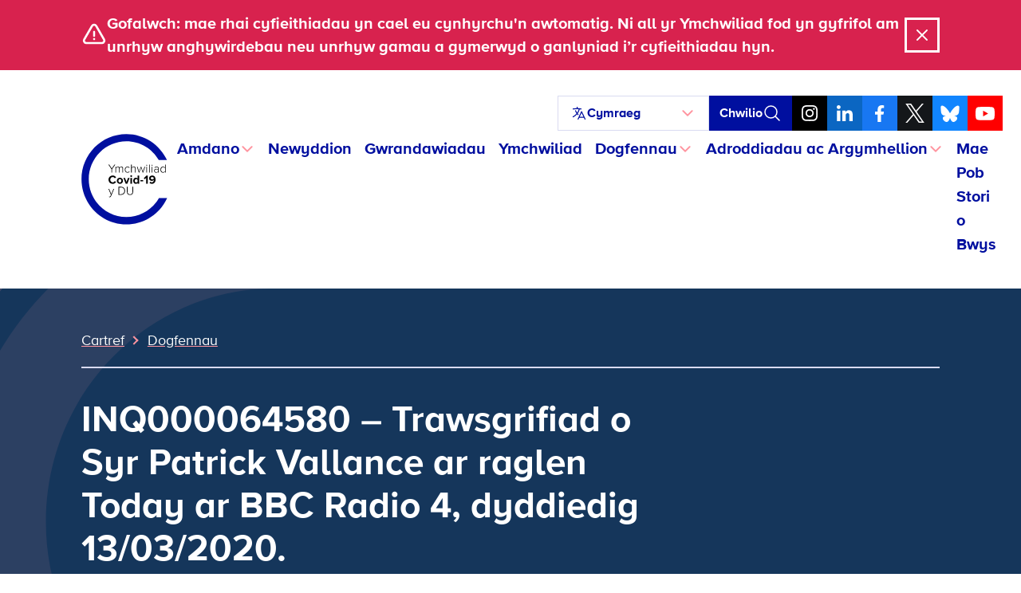

--- FILE ---
content_type: text/css
request_url: https://covid19.public-inquiry.uk/wp-content/themes/c19inquiry-hearings/style.css
body_size: -584
content:
/*
 * Theme Name: Covid-19 Inquiry - Version 2
 * Description: The theme for the Covid-19 Inquiry website.
 * Author: John Thompson, Mike Hewitt, and Andy Cargill
 * Version: 3.0.5
 * Text Domain: c19inquiry
*/